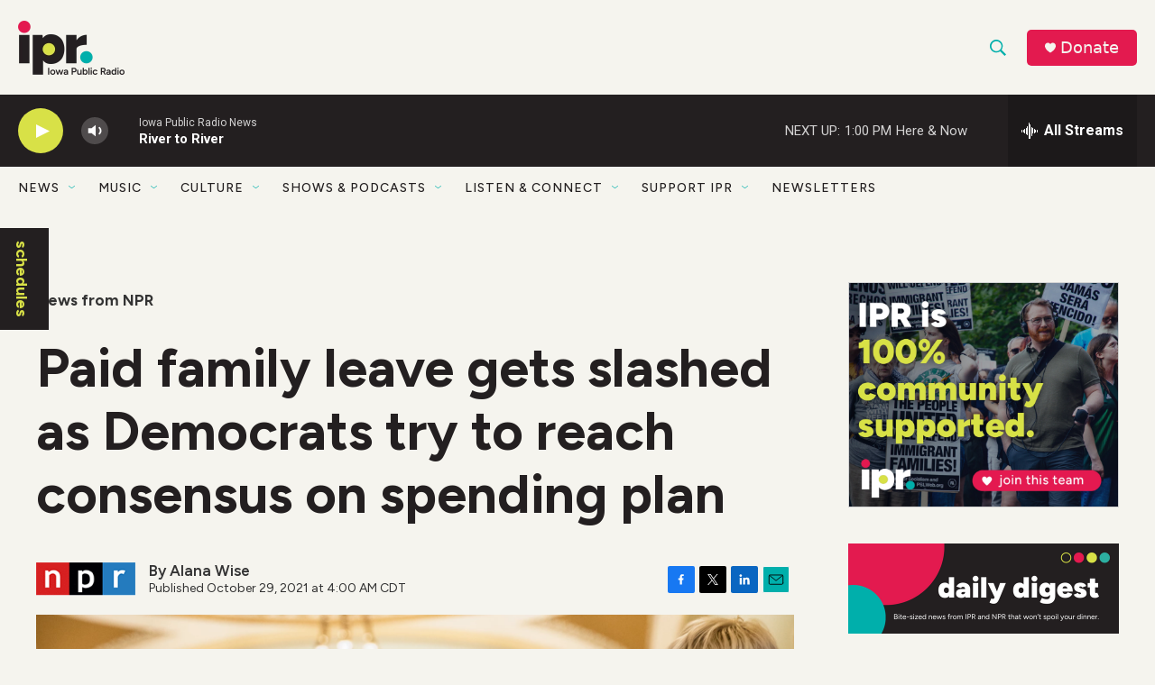

--- FILE ---
content_type: text/html; charset=utf-8
request_url: https://www.google.com/recaptcha/api2/aframe
body_size: 181
content:
<!DOCTYPE HTML><html><head><meta http-equiv="content-type" content="text/html; charset=UTF-8"></head><body><script nonce="H743W8rgJT1unIn_sBYcrA">/** Anti-fraud and anti-abuse applications only. See google.com/recaptcha */ try{var clients={'sodar':'https://pagead2.googlesyndication.com/pagead/sodar?'};window.addEventListener("message",function(a){try{if(a.source===window.parent){var b=JSON.parse(a.data);var c=clients[b['id']];if(c){var d=document.createElement('img');d.src=c+b['params']+'&rc='+(localStorage.getItem("rc::a")?sessionStorage.getItem("rc::b"):"");window.document.body.appendChild(d);sessionStorage.setItem("rc::e",parseInt(sessionStorage.getItem("rc::e")||0)+1);localStorage.setItem("rc::h",'1769020248798');}}}catch(b){}});window.parent.postMessage("_grecaptcha_ready", "*");}catch(b){}</script></body></html>